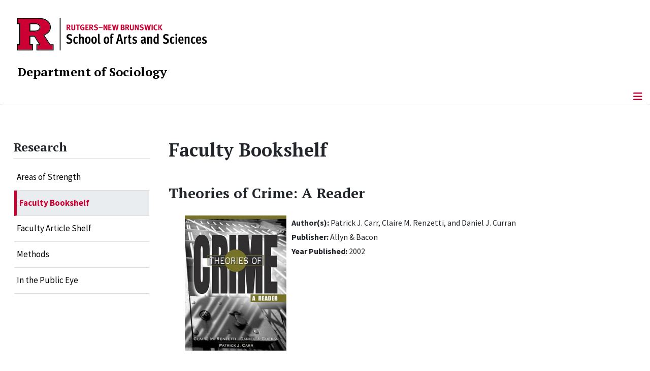

--- FILE ---
content_type: text/html; charset=utf-8
request_url: https://sociology.rutgers.edu/research/faculty-bookshelf/faculty-bookshelf-list/867-theories-of-crime-a-reader
body_size: 12009
content:
<!DOCTYPE html>
<html lang="en-gb" dir="ltr">
<head>
	<meta charset="utf-8">
	<meta name="author" content="Eddie F. Konczal">
	<meta name="viewport" content="width=device-width, initial-scale=1">
	<meta name="description" content="Department of Sociology, The School of Arts and Sciences, Rutgers, The State University of New Jersey">
	<meta name="generator" content="Joomla! - Open Source Content Management">
	<title>Theories of Crime: A Reader</title>
	<link href="/media/templates/site/cassiopeia_sas/images/favicon.ico" rel="alternate icon" type="image/vnd.microsoft.icon">
	<link href="/media/system/images/joomla-favicon-pinned.svg" rel="mask-icon" color="#000">

	<link href="/media/system/css/joomla-fontawesome.min.css?1fd425" rel="lazy-stylesheet"><noscript><link href="/media/system/css/joomla-fontawesome.min.css?1fd425" rel="stylesheet"></noscript>
	<link href="/media/templates/site/cassiopeia/css/template.min.css?1fd425" rel="stylesheet">
	<link href="/media/templates/site/cassiopeia/css/global/colors_standard.min.css?1fd425" rel="stylesheet">
	<link href="/media/templates/site/cassiopeia/css/vendor/joomla-custom-elements/joomla-alert.min.css?0.4.1" rel="stylesheet">
	<link href="/media/templates/site/cassiopeia_sas/css/user.css?1fd425" rel="stylesheet">
	<link href="/media/plg_system_jcepro/site/css/content.min.css?86aa0286b6232c4a5b58f892ce080277" rel="stylesheet">
	<link href="/media/plg_system_jcemediabox/css/jcemediabox.min.css?7d30aa8b30a57b85d658fcd54426884a" rel="stylesheet">
	<link href="https://sociology.rutgers.edu/modules/mod_socialmedia/assets/css/mod_socialmedia.css" rel="stylesheet">
	<style>:root {
		--hue: 214;
		--template-bg-light: #f0f4fb;
		--template-text-dark: #495057;
		--template-text-light: #ffffff;
		--template-link-color: #2a69b8;
		--template-special-color: #001B4C;
		
	}</style>
	<style>
#accordeonck292 { padding:0;margin:0;padding-left: 0px;-moz-border-radius: 0px 0px 0px 0px;-webkit-border-radius: 0px 0px 0px 0px;border-radius: 0px 0px 0px 0px;-moz-box-shadow: 0px 0px 0px 0px #444444;-webkit-box-shadow: 0px 0px 0px 0px #444444;box-shadow: 0px 0px 0px 0px #444444;border-top: none;border-right: none;border-bottom: none;border-left: none; } 
#accordeonck292 li.accordeonck { list-style: none;/*overflow: hidden;*/ }
#accordeonck292 ul[class^="content"] { margin:0;padding:0; }
#accordeonck292 li.accordeonck > span { position: relative; display: block; }
#accordeonck292 li.parent > span span.toggler_icon { top: 0;position: absolute; cursor: pointer; display: block; height: 100%; z-index: 10;right:0; background: url(/media/templates/site/cassiopeia_sas/images/arrow-down.png) center center no-repeat !important;width: 15px;}
#accordeonck292 li.parent.open > span span.toggler_icon { right:0; background: url(/media/templates/site/cassiopeia_sas/images/arrow-up.png) center center no-repeat !important;}
#accordeonck292 li.accordeonck.level2 > span { padding-right: 20px;}
#accordeonck292 li.level2 li.accordeonck > span { padding-right: 20px;}
#accordeonck292 a.accordeonck { display: block;text-decoration: none; color: #000000;font-size: 17px;font-weight: normal;}
#accordeonck292 a.accordeonck:hover { text-decoration: none; color: #CC0033;}
#accordeonck292 li.parent > span a { display: block;/*outline: none;*/ }
#accordeonck292 li.parent.open > span a {  }
#accordeonck292 a.accordeonck > .badge { margin: 0 0 0 5px; }
#accordeonck292 li.level2.parent.open > span span.toggler_icon { background: url(/) center center no-repeat !important;}
#accordeonck292 li.level3.parent.open > span span.toggler_icon { background: url(/) center center no-repeat !important;}
#accordeonck292 li.level1 { padding-top: 5px;padding-bottom: 5px; } 
#accordeonck292 li.level1 > span { border-bottom: #DDDDDD 1px solid ; } 
#accordeonck292 li.level1 > span a { padding-top: 5px;padding-right: 5px;padding-bottom: 5px;padding-left: 5px;color: #000000;font-size: 17px;font-weight: normal; } 
#accordeonck292 li.level1 > span span.accordeonckdesc { font-size: 10px; } 
#accordeonck292 li.level1:hover > span { border-left: #CC0033 5px solid ; } 
#accordeonck292 li.level1:hover > span a { color: #CC0033; } 
#accordeonck292 li.level1.active > span { border-left: #CC0033 5px solid ; } 
#accordeonck292 li.level1.active > span a { color: #CC0033; } 
#accordeonck292 li.level1.active > span { background: #DDDDDD;background-color: #DDDDDD;background: -moz-linear-gradient(top,  #DDDDDD 0%, #DDDDDD 100%);background: -webkit-gradient(linear, left top, left bottom, color-stop(0%,#DDDDDD), color-stop(100%,#DDDDDD)); background: -webkit-linear-gradient(top,  #DDDDDD 0%,#DDDDDD 100%);background: -o-linear-gradient(top,  #DDDDDD 0%,#DDDDDD 100%);background: -ms-linear-gradient(top,  #DDDDDD 0%,#DDDDDD 100%);background: linear-gradient(top,  #DDDDDD 0%,#DDDDDD 100%);  } 
#accordeonck292 li.level1.active > span a {  } 
#accordeonck292 li.level1 > ul { background: #DDDDDD;background-color: #DDDDDD;background: -moz-linear-gradient(top,  #DDDDDD 0%, #DDDDDD 100%);background: -webkit-gradient(linear, left top, left bottom, color-stop(0%,#DDDDDD), color-stop(100%,#DDDDDD)); background: -webkit-linear-gradient(top,  #DDDDDD 0%,#DDDDDD 100%);background: -o-linear-gradient(top,  #DDDDDD 0%,#DDDDDD 100%);background: -ms-linear-gradient(top,  #DDDDDD 0%,#DDDDDD 100%);background: linear-gradient(top,  #DDDDDD 0%,#DDDDDD 100%);  } 
#accordeonck292 li.level2 > span { background: #DDDDDD;background-color: #DDDDDD;background: -moz-linear-gradient(top,  #DDDDDD 0%, #DDDDDD 100%);background: -webkit-gradient(linear, left top, left bottom, color-stop(0%,#DDDDDD), color-stop(100%,#DDDDDD)); background: -webkit-linear-gradient(top,  #DDDDDD 0%,#DDDDDD 100%);background: -o-linear-gradient(top,  #DDDDDD 0%,#DDDDDD 100%);background: -ms-linear-gradient(top,  #DDDDDD 0%,#DDDDDD 100%);background: linear-gradient(top,  #DDDDDD 0%,#DDDDDD 100%);  } 
#accordeonck292 li.level2 > span a { padding-top: 5px;padding-bottom: 5px;padding-left: 15px;color: #000000;font-size: 16px; } 
#accordeonck292 li.level2:hover > span {  } 
#accordeonck292 li.level2:hover > span a { color: #000000; } 
#accordeonck292 li.level2.active > span {  } 
#accordeonck292 li.level2.active > span a { color: #000000; } 
#accordeonck292 li.level2 ul[class^="content"] { background: #DDDDDD;background-color: #DDDDDD;background: -moz-linear-gradient(top,  #DDDDDD 0%, #DDDDDD 100%);background: -webkit-gradient(linear, left top, left bottom, color-stop(0%,#DDDDDD), color-stop(100%,#DDDDDD)); background: -webkit-linear-gradient(top,  #DDDDDD 0%,#DDDDDD 100%);background: -o-linear-gradient(top,  #DDDDDD 0%,#DDDDDD 100%);background: -ms-linear-gradient(top,  #DDDDDD 0%,#DDDDDD 100%);background: linear-gradient(top,  #DDDDDD 0%,#DDDDDD 100%);  } 
#accordeonck292 li.level2 li.accordeonck > span {  } 
#accordeonck292 li.level2 li.accordeonck > span a { padding-top: 5px;padding-bottom: 5px;padding-left: 25px;color: #636363; } 
#accordeonck292 li.level2 li.accordeonck:hover > span {  } 
#accordeonck292 li.level2 li.accordeonck:hover > span a { color: #000000; } 
#accordeonck292 li.level2 li.accordeonck.active > span {  } 
#accordeonck292 li.level2 li.accordeonck.active > span a { color: #000000; } ul#accordeonck292 li.accordeonck.level1.active {
    background:#ddd; 
}

ul#accordeonck292 li.accordeonck.level1.active a {
    font-weight: bold;
}

a.accordeonck.isactive {
    font-weight: bold;
}

.accordeonck li.parent > span span.toggler_icon {
    z-index: 9 !important;
}

ul#accordeonck292 li.accordeonck.level1 {
    padding-top: 0px;
    padding-bottom: 0px;
 }

ul#accordeonck292 li.level1 > span {
    min-height: 50.75px;
}

ul#accordeonck292 li.level1 > span a {
    padding-top: 10px;
accordeonck292 li.accordeonck.level1.active {
    background:#ddd; 
}

accordeonck292 li.accordeonck.level1.active a {
    font-weight: bold;
}

a.accordeonck.isactive {
    font-weight: bold;
}

.accordeonck li.parent > span span.toggler_icon {
    z-index: 9 !important;
}

accordeonck292 li.accordeonck.level1 {
    padding-top: 0px;
    padding-bottom: 0px;
 }

accordeonck292 li.level1 > span {
    min-height: 50.75px;
}

accordeonck292 li.level1 > span a {
    padding-top: 10px;
#accordeonck292 ul[class^="content"] {
	display: none;
}

#accordeonck292 .toggler_icon {
	top: 0;
}</style>

	<script src="/media/vendor/metismenujs/js/metismenujs.min.js?1.4.0" defer></script>
	<script src="/media/vendor/jquery/js/jquery.min.js?3.7.1"></script>
	<script src="/media/legacy/js/jquery-noconflict.min.js?504da4"></script>
	<script src="/media/templates/site/cassiopeia/js/mod_menu/menu-metismenu.min.js?1fd425" defer></script>
	<script src="/media/mod_menu/js/menu.min.js?1fd425" type="module"></script>
	<script type="application/json" class="joomla-script-options new">{"joomla.jtext":{"ERROR":"Error","MESSAGE":"Message","NOTICE":"Notice","WARNING":"Warning","JCLOSE":"Close","JOK":"OK","JOPEN":"Open"},"system.paths":{"root":"","rootFull":"https:\/\/sociology.rutgers.edu\/","base":"","baseFull":"https:\/\/sociology.rutgers.edu\/"},"csrf.token":"a80de1c9521cbb93ec668a9a266ea51f"}</script>
	<script src="/media/system/js/core.min.js?a3d8f8"></script>
	<script src="/media/templates/site/cassiopeia/js/template.min.js?1fd425" type="module"></script>
	<script src="/media/vendor/bootstrap/js/offcanvas.min.js?5.3.8" type="module"></script>
	<script src="/media/system/js/messages.min.js?9a4811" type="module"></script>
	<script src="/media/plg_system_jcemediabox/js/jcemediabox.min.js?7d30aa8b30a57b85d658fcd54426884a"></script>
	<script src="/media/com_accordeonmenuck/assets/accordeonmenuck.js"></script>
	<script src="/media/com_accordeonmenuck/assets/jquery.easing.1.3.js"></script>
	<script type="application/ld+json">{"@context":"https://schema.org","@graph":[{"@type":"Organization","@id":"https://sociology.rutgers.edu/#/schema/Organization/base","name":"Department of Sociology","url":"https://sociology.rutgers.edu/","logo":{"@type":"ImageObject","@id":"https://sociology.rutgers.edu/#/schema/ImageObject/logo","url":"images/modules/wall.of.photos.460x460.jpg","contentUrl":"images/modules/wall.of.photos.460x460.jpg","width":460,"height":460},"image":{"@id":"https://sociology.rutgers.edu/#/schema/ImageObject/logo"},"sameAs":["https://www.facebook.com/people/Sociology-at-Rutgers/100064511180449/","https://twitter.com/rutgerssoc?lang=en"]},{"@type":"WebSite","@id":"https://sociology.rutgers.edu/#/schema/WebSite/base","url":"https://sociology.rutgers.edu/","name":"Department of Sociology | School of Arts and Sciences","publisher":{"@id":"https://sociology.rutgers.edu/#/schema/Organization/base"}},{"@type":"WebPage","@id":"https://sociology.rutgers.edu/#/schema/WebPage/base","url":"https://sociology.rutgers.edu/research/faculty-bookshelf/faculty-bookshelf-list/867-theories-of-crime-a-reader","name":"Theories of Crime: A Reader","description":"Department of Sociology, The School of Arts and Sciences, Rutgers, The State University of New Jersey","isPartOf":{"@id":"https://sociology.rutgers.edu/#/schema/WebSite/base"},"about":{"@id":"https://sociology.rutgers.edu/#/schema/Organization/base"},"inLanguage":"en-GB"},{"@type":"Article","@id":"https://sociology.rutgers.edu/#/schema/com_content/article/867","name":"Theories of Crime: A Reader","headline":"Theories of Crime: A Reader","inLanguage":"en-GB","isPartOf":{"@id":"https://sociology.rutgers.edu/#/schema/WebPage/base"}}]}</script>
	<script>jQuery(document).ready(function(){WfMediabox.init({"base":"\/","theme":"standard","width":"","height":"","lightbox":0,"shadowbox":0,"icons":1,"overlay":1,"overlay_opacity":0.8000000000000000444089209850062616169452667236328125,"overlay_color":"#000000","transition_speed":500,"close":2,"labels":{"close":"Close","next":"Next","previous":"Previous","cancel":"Cancel","numbers":"{{numbers}}","numbers_count":"{{current}} of {{total}}","download":"Download"},"swipe":true,"expand_on_click":true});});</script>
	<script>jQuery(document).ready(function(jQuery){new Accordeonmenuck('#accordeonck292', {fadetransition : false,eventtype : 'click',transition : 'linear',menuID : 'accordeonck292',defaultopenedid : '',activeeffect : '',showcounter : '',showactive : '1',closeothers : '1',duree : 500});}); </script>
	<meta property="og:locale" content="en_GB" class="4SEO_ogp_tag">
	<meta property="og:url" content="https://sociology.rutgers.edu/research/faculty-bookshelf/faculty-bookshelf-list/867-theories-of-crime-a-reader" class="4SEO_ogp_tag">
	<meta property="og:site_name" content="Department of Sociology | School of Arts and Sciences" class="4SEO_ogp_tag">
	<meta property="og:type" content="article" class="4SEO_ogp_tag">
	<meta property="og:title" content="Theories of Crime: A Reader" class="4SEO_ogp_tag">
	<meta property="og:description" content="Department of Sociology, The School of Arts and Sciences, Rutgers, The State University of New Jersey" class="4SEO_ogp_tag">
	<meta property="fb:app_id" content="966242223397117" class="4SEO_ogp_tag">
	<meta property="og:image" content="https://sociology.rutgers.edu/images/books/Theories_of_Crime.png" class="4SEO_ogp_tag">
	<meta property="og:image:width" content="226" class="4SEO_ogp_tag">
	<meta property="og:image:height" content="300" class="4SEO_ogp_tag">
	<meta property="og:image:alt" content="Theories of Crime: A Reader" class="4SEO_ogp_tag">
	<meta property="og:image:secure_url" content="https://sociology.rutgers.edu/images/books/Theories_of_Crime.png" class="4SEO_ogp_tag">
	<meta name="twitter:card" content="summary" class="4SEO_tcards_tag">
	<meta name="twitter:url" content="https://sociology.rutgers.edu/research/faculty-bookshelf/faculty-bookshelf-list/867-theories-of-crime-a-reader" class="4SEO_tcards_tag">
	<meta name="twitter:title" content="Theories of Crime: A Reader" class="4SEO_tcards_tag">
	<meta name="twitter:description" content="Department of Sociology, The School of Arts and Sciences, Rutgers, The State University of New Jersey" class="4SEO_tcards_tag">
	<meta name="twitter:image" content="https://sociology.rutgers.edu/images/books/Theories_of_Crime.png" class="4SEO_tcards_tag">

<!-- Global site tag (gtag.js) - Google Analytics -->
<script async src="https://www.googletagmanager.com/gtag/js?id=G-1WDXCCYH8P"></script>

<script>
window.dataLayer = window.dataLayer || [];function gtag(){dataLayer.push(arguments);}gtag('js', new Date()); gtag('config', 'G-1WDXCCYH8P');
</script>
	<meta name="robots" content="max-snippet:-1, max-image-preview:large, max-video-preview:-1" class="4SEO_robots_tag">
	<script type="application/ld+json" class="4SEO_structured_data_breadcrumb">{
    "@context": "http://schema.org",
    "@type": "BreadcrumbList",
    "itemListElement": [
        {
            "@type": "listItem",
            "position": 1,
            "name": "Home",
            "item": "https://sociology.rutgers.edu/"
        },
        {
            "@type": "listItem",
            "position": 2,
            "name": "Faculty Bookshelf",
            "item": "https://sociology.rutgers.edu/research/faculty-bookshelf"
        },
        {
            "@type": "listItem",
            "position": 3,
            "name": "Faculty Bookshelf",
            "item": "https://sociology.rutgers.edu/research/faculty-bookshelf/faculty-bookshelf-list"
        }
    ]
}</script>
<script type="application/ld+json" class="4SEO_structured_data_page">{
    "@context": "http://schema.org",
    "@graph": [
        {
            "@type": "Article",
            "author": {
                "@id": "https://sociology.rutgers.edu/#eddie_f__konczal_0f4a7e98c4"
            },
            "dateModified": "2025-02-05T16:56:01Z",
            "datePublished": "2019-01-25T17:03:22Z",
            "description": "Department of Sociology, The School of Arts and Sciences, Rutgers, The State University of New Jersey",
            "headline": "Theories of Crime: A Reader",
            "image": [
                {
                    "@type": "ImageObject",
                    "url": "https://sociology.rutgers.edu/images/books/Theories_of_Crime.png",
                    "caption": null,
                    "description": "Theories of Crime: A Reader",
                    "width": 226,
                    "height": 300
                }
            ],
            "inLanguage": "en-GB",
            "mainEntityOfPage": {
                "@type": "WebPage",
                "url": "https://sociology.rutgers.edu/research/faculty-bookshelf/faculty-bookshelf-list/867-theories-of-crime-a-reader"
            },
            "publisher": {
                "@id": "https://sociology.rutgers.edu/#defaultPublisher"
            },
            "url": "https://sociology.rutgers.edu/research/faculty-bookshelf/faculty-bookshelf-list/867-theories-of-crime-a-reader"
        },
        {
            "@type": "Person",
            "name": "Eddie F. Konczal",
            "@id": "https://sociology.rutgers.edu/#eddie_f__konczal_0f4a7e98c4"
        },
        {
            "@id": "https://sociology.rutgers.edu/#defaultPublisher",
            "@type": "Organization",
            "url": "https://sociology.rutgers.edu/",
            "logo": {
                "@id": "https://sociology.rutgers.edu/#defaultLogo"
            },
            "name": "Department of Sociology | School of Arts and Sciences"
        },
        {
            "@id": "https://sociology.rutgers.edu/#defaultLogo",
            "@type": "ImageObject",
            "url": "",
            "width": "",
            "height": ""
        }
    ]
}</script></head>

<body class="site com_content wrapper-static view-article layout-default task-display itemid-573 has-sidebar-left">
	<header class="header container-header full-width">

		      
            
        			<div class="container-rutgers-menu full-width ">
				<div class="rutgers-menu no-card d-none d-lg-block">
        <ul class="mod-menu mod-list nav navbar-sas-ru">
<li class="nav-item item-1531"><a href="https://sas.rutgers.edu/about/events/upcoming-events" onclick="window.open(this.href, 'targetWindow', 'toolbar=no,location=no,status=no,menubar=no,scrollbars=yes,resizable=yes,'); return false;">SAS Events</a></li><li class="nav-item item-1532"><a href="https://sas.rutgers.edu/about/news" target="_blank" rel="noopener noreferrer">SAS News</a></li><li class="nav-item item-2"><a href="http://www.rutgers.edu" target="_blank" rel="noopener noreferrer">rutgers.edu</a></li><li class="nav-item item-118"><a href="http://sas.rutgers.edu" target="_blank" rel="noopener noreferrer">SAS</a></li><li class="nav-item item-10"><a href="https://search.rutgers.edu/people" target="_blank" rel="noopener noreferrer">Search People</a></li><li class="nav-item item-9"><a href="/search-content" class="fs-6"><span class="p-2 fa-solid fa-magnifying-glass rutgersRed" aria-hidden="true"></span><span class="visually-hidden">Search</span></a></li></ul>
</div>

			</div>
		
        			<div class="container-sas-branding ">
				<div class="sas-branding no-card ">
        
<div id="mod-custom279" class="mod-custom custom">
    <div class="container-logo">
<div class="row">
<div><a href="https://sas.rutgers.edu" target="_blank" rel="noopener"><img alt="Rutgers - New Brunswick School of Arts and Sciences logo" class="theme-image" /></a></div>
</div>
</div>
<div class="container-unit">
<div class="row">
<div class="col title-unit"><a href="/." class="no-underline no-hover">Department of Sociology</a></div>
</div>
</div></div>
</div>

			</div>
		      
					<div class="grid-child">
				<div class="navbar-brand">
					<a class="brand-logo" href="/">
						<img class="logo d-inline-block" loading="eager" decoding="async" src="/media/templates/site/cassiopeia/images/logo.svg" alt="Department of Sociology | School of Arts and Sciences">					</a>
									</div>
			</div>
		      
      
		
					<div class="container-banner full-width">
				<div class="banner card  menu-bar">
        <div class="card-body">
                <nav class="navbar navbar-expand-lg">
    <button class="navbar-toggler navbar-toggler-right" type="button" data-bs-toggle="offcanvas" data-bs-target="#navbar1" aria-controls="navbar1" aria-expanded="false" aria-label="Toggle Navigation">
        <span class="icon-menu" aria-hidden="true"></span>
    </button>
    <div class="offcanvas offcanvas-start" id="navbar1">
        <div class="offcanvas-header">
            <button type="button" class="btn-close btn-close-black" data-bs-dismiss="offcanvas" aria-label="Close"></button>

 
        </div>
        <div class="offcanvas-body">
         <div class="d-lg-none mt-3">
                <div class="moduletable ">
        
<div id="mod-custom309" class="mod-custom custom">
    <p style="text-align: center;"><a href="https://sas.rutgers.edu" target="_blank" rel="noopener"><img alt="Rutgers - New Brunswick School of Arts and Sciences logo" class="theme-image" style="max-width: 80%;" /></a><br /><a href="/." class="no-underline no-hover title-unit">Department of Sociology</a></p>
<p><a href="/search-content"><img src="/media/templates/site/cassiopeia_sas/images/search-magnifying-glass.PNG" alt="Search Website - Magnifying Glass" style="display: block; margin-left: auto; margin-right: auto;" /></a></p></div>
</div>
            </div>

            <ul class="mod-menu mod-menu_dropdown-metismenu metismenu mod-list  navbar navbar-nav dropdown sas-main-menu">
<li class="metismenu-item item-342 level-1 divider deeper parent"><button class="mod-menu__separator separator mm-collapsed mm-toggler mm-toggler-nolink" aria-haspopup="true" aria-expanded="false">About</button><ul class="mm-collapse"><li class="metismenu-item item-550 level-2"><a href="/about/department" >Department</a></li><li class="metismenu-item item-114 level-2"><a href="/about/department-history" >Department History</a></li></ul></li><li class="metismenu-item item-431 level-1 divider deeper parent"><button class="mod-menu__separator separator mm-collapsed mm-toggler mm-toggler-nolink" aria-haspopup="true" aria-expanded="false">Academics</button><ul class="mm-collapse"><li class="metismenu-item item-112 level-2 parent"><a href="/academics/undergraduate/why-sociology" >Undergraduate</a></li><li class="metismenu-item item-111 level-2 parent"><a href="/academics/graduate/graduate-program" >Graduate</a></li></ul></li><li class="metismenu-item item-343 level-1 divider deeper parent"><button class="mod-menu__separator separator mm-collapsed mm-toggler mm-toggler-nolink" aria-haspopup="true" aria-expanded="false">People</button><ul class="mm-collapse"><li class="metismenu-item item-845 level-2 parent"><a href="/people/faculty" >Faculty</a></li><li class="metismenu-item item-126 level-2"><a href="/people/staff" >Staff/Administration</a></li><li class="metismenu-item item-682 level-2"><a href="/people/doctoral-students" >Doctoral Students</a></li><li class="metismenu-item item-149 level-2"><a href="/people/graduate-students-on-the-market" >PhDs on the Market</a></li><li class="metismenu-item item-1471 level-2"><a href="/people/visiting-scholars" >Visiting Scholars</a></li><li class="metismenu-item item-125 level-2 parent"><a href="/people/alumni" >Alumni</a></li></ul></li><li class="metismenu-item item-429 level-1 divider deeper parent"><button class="mod-menu__separator separator mm-collapsed mm-toggler mm-toggler-nolink" aria-haspopup="true" aria-expanded="false">News &amp; Events</button><ul class="mm-collapse"><li class="metismenu-item item-272 level-2"><a href="/news-events/news" >News</a></li><li class="metismenu-item item-430 level-2"><a href="/news-events/events/range.listevents/-" >Events</a></li><li class="metismenu-item item-509 level-2"><a href="/news-events/past-events/range.listevents/-" >Past Events</a></li><li class="metismenu-item item-504 level-2"><a href="/news-events/newsletters" >Newsletters</a></li><li class="metismenu-item item-848 level-2"><a href="/news-events/submit-news" >Submit News</a></li></ul></li><li class="metismenu-item item-507 level-1 active divider deeper parent"><button class="mod-menu__separator separator mm-collapsed mm-toggler mm-toggler-nolink" aria-haspopup="true" aria-expanded="false">Research</button><ul class="mm-collapse"><li class="metismenu-item item-569 level-2"><a href="/research/areas-of-strength" >Areas of Strength</a></li><li class="metismenu-item item-530 level-2 active"><a href="/research/faculty-bookshelf" >Faculty Bookshelf</a></li><li class="metismenu-item item-571 level-2"><a href="/research/faculty-article-shelf" >Faculty Article Shelf</a></li><li class="metismenu-item item-574 level-2"><a href="/research/research-methods" >Methods</a></li><li class="metismenu-item item-719 level-2"><a href="/research/in-the-public-eye" >In the Public Eye</a></li></ul></li><li class="metismenu-item item-505 level-1 divider deeper parent"><button class="mod-menu__separator separator mm-collapsed mm-toggler mm-toggler-nolink" aria-haspopup="true" aria-expanded="false">Resources</button><ul class="mm-collapse"><li class="metismenu-item item-518 level-2"><a href="http://www.asanet.org/code-ethics" target="_blank" rel="noopener noreferrer">ASA Code of Ethics</a></li><li class="metismenu-item item-511 level-2"><a href="/resources/centers-bureaus-and-institutes" >Centers, Bureaus, and Institutes</a></li><li class="metismenu-item item-512 level-2"><a href="/resources/journals" >Journals</a></li><li class="metismenu-item item-513 level-2"><a href="/resources/professional-associations" >Professional Associations</a></li><li class="metismenu-item item-522 level-2"><a href="/resources/community-and-equity-resources" >Community and Equity Resources</a></li><li class="metismenu-item item-1056 level-2"><a href="/resources/job-opportunties" >Job Opportunties</a></li></ul></li><li class="metismenu-item item-567 level-1"><a href="/support" >Support</a></li><li class="metismenu-item item-432 level-1"><a href="/contact-us" >Contact Us</a></li></ul>


        </div>
    </div>
</nav>    </div>
</div>

			</div>
		

	</header>

<main>
  
  
  
	<div class="site-grid">

		
		
		
					<div class="grid-child container-sidebar-left">
				<div class="sidebar-left card ">
            <h2 class="card-header header-size-3">Research</h2>        <div class="card-body">
                <div class="accordeonck-wrap " data-id="accordeonck292">
<ul class="menu" id="accordeonck292">
<li id="item-569" class="accordeonck item569 first level1 " data-level="1" ><span class="accordeonck_outer "><a class="accordeonck " href="/research/areas-of-strength" >Areas of Strength<span class="accordeonckdesc"></span></a></span></li><li id="item-530" class="accordeonck item530 active first level1 " data-level="1" ><span class="accordeonck_outer "><a class="accordeonck isactive " href="/research/faculty-bookshelf" >Faculty Bookshelf<span class="accordeonckdesc"></span></a></span></li><li id="item-571" class="accordeonck item571 first level1 " data-level="1" ><span class="accordeonck_outer "><a class="accordeonck " href="/research/faculty-article-shelf" >Faculty Article Shelf<span class="accordeonckdesc"></span></a></span></li><li id="item-574" class="accordeonck item574 first level1 " data-level="1" ><span class="accordeonck_outer "><a class="accordeonck " href="/research/research-methods" >Methods<span class="accordeonckdesc"></span></a></span></li><li id="item-719" class="accordeonck item719 level1 " data-level="1" ><span class="accordeonck_outer "><a class="accordeonck " href="/research/in-the-public-eye" >In the Public Eye<span class="accordeonckdesc"></span></a></span></li></ul></div>
    </div>
</div>

			</div>
		
		<div class="grid-child container-component">
			
			
			<div id="system-message-container" aria-live="polite"></div>


				<div class="com-content-article item-page">
    <meta itemprop="inLanguage" content="en-GB">
        <div class="page-header">
        <h1> Faculty Bookshelf </h1>
    </div>
    
    
        <div class="page-header">
        <h2>
            Theories of Crime: A Reader        </h2>
                            </div>
        
        
    
    
        <ul class="fields-container">
    <li class="field-entry book-image "><span class="field-value "><img src="/images/books/Theories_of_Crime.png" alt="Theories of Crime: A Reader" class="intro-image-top-200" width="226" height="300" loading="lazy"></span>
</li>
<li class="field-entry author-s ">    <span class="field-label ">Author(s): </span>
<span class="field-value ">Patrick J. Carr, Claire M. Renzetti, and Daniel J. Curran</span>
</li>
<li class="field-entry publisher ">    <span class="field-label ">Publisher: </span>
<span class="field-value ">Allyn &amp; Bacon</span>
</li>
<li class="field-entry year-published ">    <span class="field-label ">Year Published: </span>
<span class="field-value ">2002</span>
</li></ul>
                                                <div class="com-content-article__body">
        <p>Designed as a stand-alone or for use with Curran &amp; Renzetti's Theories of Crime, 2/e (Allyn &amp; Bacon, © 2001), this reader contains excerpts from criminologists' writings on many of the most recent sociological, biological, and psychological theories of crime.</p>
<p>Editors Renzetti, Curran, and Carr have compiled one of the most thorough books on the market in terms of presenting diverse theoretical perspectives. They offer introductions to each theory, briefly outlining the theory's strengths and weaknesses, and provide a set of discussion questions at the end of each theory. Excerpted readings were chosen for their accessibility to all students.</p>
<p><a href="http://www.amazon.com/Theories-Crime-Claire-M-Renzetti/dp/0205361013/ref=sr_1_1?s=books&amp;ie=UTF8&amp;qid=1345663461&amp;sr=1-1&amp;keywords=Theories+of+Crime%3A+a+reader" target="_blank" rel="noopener">Amazon Link</a></p>     </div>

        
                                        <ul class="fields-container">
    <li class="field-entry faculty-member ">    <span class="field-label ">Rutgers Profile: </span>
<span class="field-value "><a href="/research/faculty-bookshelf/faculty-bookshelf-list/1050-carr-patrick">Patrick Carr </a></span>
</li></ul></div>

          		          		          				</div>

		
		
		      
      
      		      
      			</div>

	  
  
	
	  
</main>

<footer class="container-footer footer full-width">
  
  			<sas-footer-identity class=" grid-child container-sas-footer-identity full-width-v2">
			<div class=" sas-footer-identity">
				<div class="sas-footer-identity no-card sas-footer-logo-left sas-footer-logo-left sas-branding">
        
<div id="mod-custom280" class="mod-custom custom">
    <p><img src="/media/templates/site/cassiopeia_sas/images/RNBSAS_H_WHITE.svg" alt="Rutgers - New Brunswick School of Arts and Sciences logo" style="min-width: 300px; max-width: 400px; margin-top: 10px; margin-left: 15px; margin-bottom: 10px;" loading="lazy" /></p></div>
</div>
<div class="sas-footer-identity no-card ">
        <ul class="mod-menu mod-menu_dropdown-metismenu metismenu mod-list mod-menu mod-list nav navbar-sas-ru sas-footer-menu sas-footer-menu-right">
<li class="metismenu-item item-1531 level-1"><a href="https://sas.rutgers.edu/about/events/upcoming-events" onclick="window.open(this.href, 'targetWindow', 'toolbar=no,location=no,status=no,menubar=no,scrollbars=yes,resizable=yes,'); return false;">SAS Events</a></li><li class="metismenu-item item-1532 level-1"><a href="https://sas.rutgers.edu/about/news" target="_blank" rel="noopener noreferrer">SAS News</a></li><li class="metismenu-item item-2 level-1"><a href="http://www.rutgers.edu" target="_blank" rel="noopener noreferrer">rutgers.edu</a></li><li class="metismenu-item item-118 level-1"><a href="http://sas.rutgers.edu" target="_blank" rel="noopener noreferrer">SAS</a></li><li class="metismenu-item item-10 level-1"><a href="https://search.rutgers.edu/people" target="_blank" rel="noopener noreferrer">Search People</a></li><li class="metismenu-item item-9 level-1"><a href="/search-content" class="fs-6"><span class="p-2 fa-solid fa-magnifying-glass rutgersRed" aria-hidden="true"></span><span class="visually-hidden">Search</span></a></li></ul>
</div>

			</div>
		</sas-footer-identity>
	
         
 <!-- Display any module in the footer position from the sites -->         
<div class="grid-child">
<!--2025-01 LG: Display Rutgers Menu from rutgers file -->              
<div><h2 class="footer-title">Connect with Rutgers</h2>
<ul  class="list-unstyled">
<li><a href="https://newbrunswick.rutgers.edu/" target="_blank" >Rutgers New Brunswick</a>
<li><a href="https://www.rutgers.edu/news" target="blank">Rutgers Today</a>
<li><a href="https://my.rutgers.edu/uxp/login" target="_blank">myRutgers</a>
<li><a href="https://scheduling.rutgers.edu/scheduling/academic-calendar" target="_blank">Academic Calendar</a>
<li><a href="https://classes.rutgers.edu//soc/#home" target="_blank">Rutgers Schedule of Classes</a>
<li><a href="https://emnb.rutgers.edu/one-stop-overview/" target="_blank">One Stop Student Service Center</a>
<li><a href="https://rutgers.campuslabs.com/engage/events/" target="_blank">getINVOLVED</a>
<li><a href="https://admissions.rutgers.edu/visit-rutgers" target="_blank">Plan a Visit</a>
</ul>
</div> 
  <!--2025-01 LG: Display SAS Menu from SAS file -->              
  <div>
    <h2 class="footer-title">Explore SAS</h2>
<ul  class="list-unstyled">
<li><a href="https://sas.rutgers.edu/academics/majors-minors" target="blank">Majors and Minors</a>
<li><a href="https://sas.rutgers.edu/academics/areas-of-study" target="_blank" >Departments and Programs</a>
<li><a href="https://sas.rutgers.edu/academics/centers-institutes" target="_blank">Research Centers and Institutes</a>
<li><a href="https://sas.rutgers.edu/about/sas-offices" target="_blank">SAS Offices</a>  
<li><a href="https://sas.rutgers.edu/giving" target="_blank">Support SAS</a>
</ul>
</div> 
  
<!--2025-01 LG: Display NOTICES Menu from NOTICES file -->              
<div>
<h2 class="footer-title">Notices</h2>
<ul class="list-unstyled">
<li><a href="https://www.rutgers.edu/status" target="_blank" >University Operating Status</a>
</ul>
<hr>
<ul  class="list-unstyled">
<li><a href="https://www.rutgers.edu/privacy-statement" target="blank">Privacy</a>
</ul>
</div> 
                 <div class="moduletable ">
            <h2 class="footer-title">Quick Links</h2>        
<div id="mod-custom102" class="mod-custom custom">
    <p><a href="https://outlook.office365.com/owa/?realm=connect.rutgers.edu" target="_blank" rel="noopener">Rutgers Connect</a></p>
<p><a href="http://sis.rutgers.edu/soc/#home" target="_blank" rel="noopener">Online Schedule of Classes</a></p>
<p><a href="http://sasit.rutgers.edu/submit-a-workorder" target="_blank" rel="noopener">Submit an SAS IT workorder</a></p>
<p><a href="/news-internal-source" target="_blank" rel="noopener">Submit News</a></p>
<p><a href="/social-science-data-archives" target="_blank">Social Science Data Archives</a></p>
<p><a href="/general-statistical-information-and-reference" target="_blank">General Statistical Information and Reference</a></p></div>
</div>
<div class="moduletable ">
            <h2 class="footer-title">Contact Us</h2>        
<div id="mod-custom92" class="mod-custom custom">
    <p>Department of Sociology<br />Davison Hall<br />26 Nichol Avenue,<br />New Brunswick, NJ 08901</p>
<hr />
<p>P&nbsp; 848-932-4029</p></div>
</div>

	</div>

<!-- Display Social Media Module -->    
			<socialmedia class="container-sas-socialmedia  full-width">
      	 		<div class="wrapper-socialmedia">
				<div class="grid-child sas-socialmedia">
					

	<table style="margin-left: 10px; margin-right: auto; max-width: 95%; margin-top: 20px; margin-bottom: 20px;" class="table-horizontal-socialmedia">
		<tbody>
			<tr>
								<td style="width: 22px;"><img alt="Facebook" src="/modules/mod_socialmedia/assets/images/socialMediaIcon_Facebook.png" height="20" width="20" /></td>
				<td style="width: 80px;"><a style="padding: 2px 5px;" href="https://www.facebook.com/pages/Sociology-at-Rutgers/128340393909838" target="_blank">Facebook</a></td>
				
								<td style="width: 22px;"><img alt="Twitter" src="/modules/mod_socialmedia/assets/images/socialMediaIcon_Twitter.png" height="20" width="20" /></td>
				<td style="width: 80px;"><a style="padding: 2px 5px;" href="https://twitter.com/rutgerssoc?lang=en" target="_blank">Twitter</a></td>
				
				
				
				
				
				
				
			</tr>
		</tbody>
	</table>


            			</div>
			</div>
		</socialmedia>
	 

<!--Display Footer Menu -->  
          
			<sas-footer-menu class="container-sas-footer-menu full-width">
			<div class="sas-footer-menu">
				<ul class="mod-menu mod-menu_dropdown-metismenu metismenu mod-list  navbar navbar-nav dropdown sas-footer-menu">
<li class="metismenu-item item-3 level-1"><a href="/" >Home</a></li><li class="metismenu-item item-52 level-1"><a href="http://sasit.rutgers.edu/submit-a-workorder" target="_blank" rel="noopener noreferrer">IT Help</a></li><li class="metismenu-item item-119 level-1"><a href="/contact-us" >Website Feedback</a></li><li class="metismenu-item item-396 level-1"><a href="/site-map?view=html&amp;id=1" >Site Map</a></li><li class="metismenu-item item-1020 level-1"><a href="/search-site" >Search</a></li><li class="metismenu-item item-493 level-1"><a href="https://sociology.rutgers.edu/?morequest=sso&amp;idp=urn:mace:incommon:rutgers.edu" >Login</a></li></ul>

			</div>
		</sas-footer-menu>
	

<!-- Display Copyright -->
		<copyright class="container-sas-copyright  full-width">
			<div class="sas-copyright">

<!--2025-01 LG: Display Copyright Text from copyright text file -->              
<p>
    <!-- paragraph 1 of copy right - information -->
<p style="text-align: center;">Rutgers is an equal access/equal opportunity institution. Individuals with disabilities are encouraged to direct suggestions, comments, or complaints concerning any<br />
accessibility issues with Rutgers websites to <a href='mailto:accessibility@rutgers.edu'>accessibility@rutgers.edu</a> or complete the <a href='https://it.rutgers.edu/it-accessibility-initiative/barrierform/'  rel='nofollow' target='_blank'>Report Accessibility Barrier / Provide Feedback</a> form.</p>
    <!-- paragraph 2 of copy right - information -->
<p style="text-align: center;"><a href='https://www.rutgers.edu/copyright-information' rel='nofollow' target='_blank'>Copyright ©<script>document.write(new Date().getFullYear())</script></a>, <a href='https://www.rutgers.edu/' rel='nofollow' target='_blank'>Rutgers, The State University of New Jersey</a>. All rights reserved.  <a href='https://ithelp.sas.rutgers.edu/' rel='nofollow' target='_blank'>Contact webmaster</a></p>
<p>&nbsp;</p>

</p>

<!-- Display back to top link -->              
			<a href="#top" id="back-top" class="back-to-top-link" aria-label="Back to Top">
			<span class="icon-arrow-up icon-fw" aria-hidden="true"></span>
		</a>

	

</footer>
<noscript class="4SEO_cron">
    <img aria-hidden="true" alt="" style="position:absolute;bottom:0;left:0;z-index:-99999;" src="https://sociology.rutgers.edu/index.php/_wblapi?nolangfilter=1&_wblapi=/forseo/v1/cron/image/" data-pagespeed-no-transform data-speed-no-transform />
</noscript>
<script class="4SEO_cron" data-speed-no-transform >setTimeout(function () {
        var e = document.createElement('img');
        e.setAttribute('style', 'position:absolute;bottom:0;right:0;z-index:-99999');
        e.setAttribute('aria-hidden', 'true');
        e.setAttribute('src', 'https://sociology.rutgers.edu/index.php/_wblapi?nolangfilter=1&_wblapi=/forseo/v1/cron/image/' + Math.random().toString().substring(2) + Math.random().toString().substring(2)  + '.svg');
        document.body.appendChild(e);
        setTimeout(function () {
            document.body.removeChild(e)
        }, 3000)
    }, 3000);
</script>
<script class="4SEO_performance_probe" data-speed-no-transform >
    var forseoPerfProbeEndpoint = 'https://sociology.rutgers.edu/index.php/_wblapi?nolangfilter=1&_wblapi=/forseo/v1/perf/data&u=research%2Ffaculty-bookshelf%2Ffaculty-bookshelf-list%2F867-theories-of-crime-a-reader&f=research%2Ffaculty-bookshelf%2Ffaculty-bookshelf-list%2F867-theories-of-crime-a-reader'
	!function(){"use strict";var e,n,t,i,r,o=-1,a=function(e){addEventListener("pageshow",function(n){n.persisted&&(o=n.timeStamp,e(n))},!0)},c=function(){return window.performance&&performance.getEntriesByType&&performance.getEntriesByType("navigation")[0]},u=function(){var e=c();return e&&e.activationStart||0},f=function(e,n){var t=c(),i="navigate";return o>=0?i="back-forward-cache":t&&(document.prerendering||u()>0?i="prerender":document.wasDiscarded?i="restore":t.type&&(i=t.type.replace(/_/g,"-"))),{name:e,value:void 0===n?-1:n,rating:"good",delta:0,entries:[],id:"v3-".concat(Date.now(),"-").concat(Math.floor(8999999999999*Math.random())+1e12),navigationType:i}},s=function(e,n,t){try{if(PerformanceObserver.supportedEntryTypes.includes(e)){var i=new PerformanceObserver(function(e){Promise.resolve().then(function(){n(e.getEntries())})});return i.observe(Object.assign({type:e,buffered:!0},t||{})),i}}catch(e){}},d=function(e,n,t,i){var r,o;return function(a){n.value>=0&&(a||i)&&((o=n.value-(r||0))||void 0===r)&&(r=n.value,n.delta=o,n.rating=function(e,n){return e>n[1]?"poor":e>n[0]?"needs-improvement":"good"}(n.value,t),e(n))}},v=function(e){requestAnimationFrame(function(){return requestAnimationFrame(function(){return e()})})},l=function(e){var n=function(n){"pagehide"!==n.type&&"hidden"!==document.visibilityState||e(n)};addEventListener("visibilitychange",n,!0),addEventListener("pagehide",n,!0)},p=function(e){var n=!1;return function(t){n||(e(t),n=!0)}},m=-1,h=function(){return"hidden"!==document.visibilityState||document.prerendering?1/0:0},g=function(e){"hidden"===document.visibilityState&&m>-1&&(m="visibilitychange"===e.type?e.timeStamp:0,T())},y=function(){addEventListener("visibilitychange",g,!0),addEventListener("prerenderingchange",g,!0)},T=function(){removeEventListener("visibilitychange",g,!0),removeEventListener("prerenderingchange",g,!0)},E=function(){return m<0&&(m=h(),y(),a(function(){setTimeout(function(){m=h(),y()},0)})),{get firstHiddenTime(){return m}}},b=function(e){document.prerendering?addEventListener("prerenderingchange",function(){return e()},!0):e()},w=[1800,3e3],L=[.1,.25],C={passive:!0,capture:!0},S=new Date,P=function(i,r){e||(e=r,n=i,t=new Date,M(removeEventListener),A())},A=function(){if(n>=0&&n<t-S){var r={entryType:"first-input",name:e.type,target:e.target,cancelable:e.cancelable,startTime:e.timeStamp,processingStart:e.timeStamp+n};i.forEach(function(e){e(r)}),i=[]}},I=function(e){if(e.cancelable){var n=(e.timeStamp>1e12?new Date:performance.now())-e.timeStamp;"pointerdown"==e.type?function(e,n){var t=function(){P(e,n),r()},i=function(){r()},r=function(){removeEventListener("pointerup",t,C),removeEventListener("pointercancel",i,C)};addEventListener("pointerup",t,C),addEventListener("pointercancel",i,C)}(n,e):P(n,e)}},M=function(e){["mousedown","keydown","touchstart","pointerdown"].forEach(function(n){return e(n,I,C)})},D=[100,300],F=0,k=1/0,B=0,x=function(e){e.forEach(function(e){e.interactionId&&(k=Math.min(k,e.interactionId),B=Math.max(B,e.interactionId),F=B?(B-k)/7+1:0)})},O=function(){return r?F:performance.interactionCount||0},R=function(){"interactionCount"in performance||r||(r=s("event",x,{type:"event",buffered:!0,durationThreshold:0}))},H=[200,500],N=0,q=function(){return O()-N},j=[],J={},_=function(e){var n=j[j.length-1],t=J[e.interactionId];if(t||j.length<10||e.duration>n.latency){if(t)t.entries.push(e),t.latency=Math.max(t.latency,e.duration);else{var i={id:e.interactionId,latency:e.duration,entries:[e]};J[i.id]=i,j.push(i)}j.sort(function(e,n){return n.latency-e.latency}),j.splice(10).forEach(function(e){delete J[e.id]})}},z=[2500,4e3],G={},K=[800,1800],Q=function e(n){document.prerendering?b(function(){return e(n)}):"complete"!==document.readyState?addEventListener("load",function(){return e(n)},!0):setTimeout(n,0)};if(navigator.sendBeacon){let t=!1;const r={CLS:0,device:/Android|webOS|iPhone|iPad|iPod/i.test(navigator.userAgent)?0:1},o=e=>{e.name&&(r[e.name]=e.value)},m=()=>{if(!t)try{if(void 0===r.LCP||void 0===r.FID||void 0===r.INP)return;r.ts=Date.now(),t=!0,navigator.sendBeacon(forseoPerfProbeEndpoint,JSON.stringify(r))}catch(e){console.error(e)}};document.addEventListener("visibilitychange",()=>"hidden"===document.visibilityState&&m()),function(e,n){n=n||{};var t=f("TTFB"),i=d(e,t,K,n.reportAllChanges);Q(function(){var r=c();if(r){var o=r.responseStart;if(o<=0||o>performance.now())return;t.value=Math.max(o-u(),0),t.entries=[r],i(!0),a(function(){t=f("TTFB",0),(i=d(e,t,K,n.reportAllChanges))(!0)})}})}(o),function(e,n){n=n||{},function(e,n){n=n||{},b(function(){var t,i=E(),r=f("FCP"),o=s("paint",function(e){e.forEach(function(e){"first-contentful-paint"===e.name&&(o.disconnect(),e.startTime<i.firstHiddenTime&&(r.value=Math.max(e.startTime-u(),0),r.entries.push(e),t(!0)))})});o&&(t=d(e,r,w,n.reportAllChanges),a(function(i){r=f("FCP"),t=d(e,r,w,n.reportAllChanges),v(function(){r.value=performance.now()-i.timeStamp,t(!0)})}))})}(p(function(){var t,i=f("CLS",0),r=0,o=[],c=function(e){e.forEach(function(e){if(!e.hadRecentInput){var n=o[0],t=o[o.length-1];r&&e.startTime-t.startTime<1e3&&e.startTime-n.startTime<5e3?(r+=e.value,o.push(e)):(r=e.value,o=[e])}}),r>i.value&&(i.value=r,i.entries=o,t())},u=s("layout-shift",c);u&&(t=d(e,i,L,n.reportAllChanges),l(function(){c(u.takeRecords()),t(!0)}),a(function(){r=0,i=f("CLS",0),t=d(e,i,L,n.reportAllChanges),v(function(){return t()})}),setTimeout(t,0))}))}(o),function(t,r){r=r||{},b(function(){var o,c=E(),u=f("FID"),v=function(e){e.startTime<c.firstHiddenTime&&(u.value=e.processingStart-e.startTime,u.entries.push(e),o(!0))},m=function(e){e.forEach(v)},h=s("first-input",m);o=d(t,u,D,r.reportAllChanges),h&&l(p(function(){m(h.takeRecords()),h.disconnect()})),h&&a(function(){var a;u=f("FID"),o=d(t,u,D,r.reportAllChanges),i=[],n=-1,e=null,M(addEventListener),a=v,i.push(a),A()})})}(o),function(e,n){n=n||{},b(function(){var t;R();var i,r=f("INP"),o=function(e){e.forEach(function(e){e.interactionId&&_(e),"first-input"===e.entryType&&!j.some(function(n){return n.entries.some(function(n){return e.duration===n.duration&&e.startTime===n.startTime})})&&_(e)});var n,t=(n=Math.min(j.length-1,Math.floor(q()/50)),j[n]);t&&t.latency!==r.value&&(r.value=t.latency,r.entries=t.entries,i())},c=s("event",o,{durationThreshold:null!==(t=n.durationThreshold)&&void 0!==t?t:40});i=d(e,r,H,n.reportAllChanges),c&&("PerformanceEventTiming"in window&&"interactionId"in PerformanceEventTiming.prototype&&c.observe({type:"first-input",buffered:!0}),l(function(){o(c.takeRecords()),r.value<0&&q()>0&&(r.value=0,r.entries=[]),i(!0)}),a(function(){j=[],N=O(),r=f("INP"),i=d(e,r,H,n.reportAllChanges)}))})}(o),function(e,n){n=n||{},b(function(){var t,i=E(),r=f("LCP"),o=function(e){var n=e[e.length-1];n&&n.startTime<i.firstHiddenTime&&(r.value=Math.max(n.startTime-u(),0),r.entries=[n],t())},c=s("largest-contentful-paint",o);if(c){t=d(e,r,z,n.reportAllChanges);var m=p(function(){G[r.id]||(o(c.takeRecords()),c.disconnect(),G[r.id]=!0,t(!0))});["keydown","click"].forEach(function(e){addEventListener(e,function(){return setTimeout(m,0)},!0)}),l(m),a(function(i){r=f("LCP"),t=d(e,r,z,n.reportAllChanges),v(function(){r.value=performance.now()-i.timeStamp,G[r.id]=!0,t(!0)})})}})}(o)}}();
</script>
</body>
</html>
